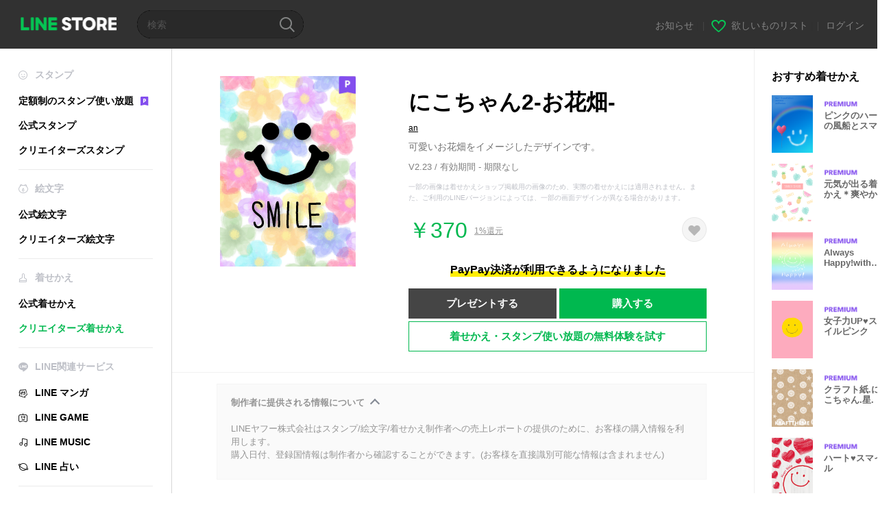

--- FILE ---
content_type: text/html;charset=UTF-8
request_url: https://store.line.me/themeshop/product/059cf0cd-1a82-4949-8d5b-6b43bc1a674f/ja?from=theme
body_size: 12242
content:
<!DOCTYPE html>
<html lang="ja" data-lang="ja">
<head>
  
    
  <meta charset="UTF-8" />
  <meta name="viewport" content="width=device-width, user-scalable=yes, initial-scale=1" />
  <title>にこちゃん2-お花畑- - LINE 着せかえ | LINE STORE</title>
  <meta name="description" content="可愛いお花畑をイメージしたデザインです。" />
  <meta name="format-detection" content="telephone=no" />

    
  <meta property="og:type" content="website"/>
  <meta property="og:title" content="にこちゃん2-お花畑- - LINE 着せかえ | LINE STORE" />
  <meta property="og:url" content="https://store.line.me/themeshop/product/059cf0cd-1a82-4949-8d5b-6b43bc1a674f/ja?from=theme" />
  <meta property="og:description" content="可愛いお花畑をイメージしたデザインです。" />
  <meta property="og:site_name" content="LINE STORE" />

  <meta property="og:locale" content="ja_JP" />
  <meta property="og:locale:alternative"
        content="zh_TW" /><meta property="og:locale:alternative"
        content="en_US" /><meta property="og:locale:alternative"
        content="id_ID" /><meta property="og:locale:alternative"
        content="th_TH" /><meta property="og:locale:alternative"
        content="en_PI" /><meta property="og:locale:alternative"
        content="ko_KR" /><meta property="og:locale:alternative"
        content="zh_HK" /><meta property="og:locale:alternative"
        content="en_UD" /><meta property="og:locale:alternative"
        content="pt_BR" /><meta property="og:locale:alternative"
        content="en_IN" /><meta property="og:locale:alternative"
        content="ja_JP" /><meta property="og:locale:alternative"
        content="ja_KS" /><meta property="og:locale:alternative"
        content="en_GB" /><meta property="og:locale:alternative"
        content="zh_MO" />
  
    
    
      <meta property="og:image" content="https://shop.line-scdn.net/themeshop/v1/products/05/9c/f0/059cf0cd-1a82-4949-8d5b-6b43bc1a674f/124/WEBSTORE/icon_198x278.png" />
      <meta name="twitter:image" content="https://shop.line-scdn.net/themeshop/v1/products/05/9c/f0/059cf0cd-1a82-4949-8d5b-6b43bc1a674f/124/WEBSTORE/icon_198x278.png" />
    
    
  
  <meta name="twitter:title" content="にこちゃん2-お花畑- - LINE 着せかえ | LINE STORE" />
  <meta name="twitter:description" content="可愛いお花畑をイメージしたデザインです。" />
  <meta name="twitter:card" content="summary">

    
  <link rel="canonical" href="https://store.line.me/themeshop/product/059cf0cd-1a82-4949-8d5b-6b43bc1a674f/ja?from=theme">
  <link rel="alternate" hreflang="ja" href="https://store.line.me/themeshop/product/059cf0cd-1a82-4949-8d5b-6b43bc1a674f/ja?from=theme"/><link rel="alternate" hreflang="en" href="https://store.line.me/themeshop/product/059cf0cd-1a82-4949-8d5b-6b43bc1a674f/en?from=theme"/><link rel="alternate" hreflang="zh-Hant" href="https://store.line.me/themeshop/product/059cf0cd-1a82-4949-8d5b-6b43bc1a674f/zh-Hant?from=theme"/><link rel="alternate" hreflang="ko" href="https://store.line.me/themeshop/product/059cf0cd-1a82-4949-8d5b-6b43bc1a674f/ko?from=theme"/><link rel="alternate" hreflang="th" href="https://store.line.me/themeshop/product/059cf0cd-1a82-4949-8d5b-6b43bc1a674f/th?from=theme"/><link rel="alternate" hreflang="id" href="https://store.line.me/themeshop/product/059cf0cd-1a82-4949-8d5b-6b43bc1a674f/id?from=theme"/><link rel="alternate" hreflang="pt-BR" href="https://store.line.me/themeshop/product/059cf0cd-1a82-4949-8d5b-6b43bc1a674f/pt-BR?from=theme"/><link rel="alternate" hreflang="x-default" href="https://store.line.me/themeshop/product/059cf0cd-1a82-4949-8d5b-6b43bc1a674f?from=theme"/>

    
  
    <meta name="mobile-web-app-capable" content="yes" />
    <meta name="application-name" content="LINE STORE" />
    <meta name="apple-mobile-web-app-capable" content="yes" />
    <meta name="apple-mobile-web-app-status-bar-style" content="black" />
    <meta name="apple-mobile-web-app-title" content="LINE STORE" />
  

    
  <link rel="apple-touch-icon" sizes="228x228"
        href="https://scdn.line-apps.com/n/line_store_sp/img/apple_touch_icon_228_20160805.png" />
  <link rel="apple-touch-icon-precomposed"
        href="https://scdn.line-apps.com/n/line_store_sp/img/apple_touch_icon_144_20160805.png" />
  <link rel="icon" sizes="192x192" type="image/png"
        href="https://scdn.line-apps.com/n/line_store_sp/img/apple_touch_icon_192_20160805.png" />
  <link rel="shortcut icon" type="image/x-icon"
        href="https://scdn.line-apps.com/n/line_store_sp/img/favicon_20160805.ico" />

    
  <noscript>
    <div style="padding: 10px; text-align: center; background-color: #fffcca;">JavaScriptが無効です
ブラウザの設定で有効にしてください</div>
  </noscript>

    


<script type="application/ld+json">
  {
    "@context": "https://schema.org",
    "@type": "Product",
    "sku": "059cf0cd-1a82-4949-8d5b-6b43bc1a674f",
    "url": "https://store.line.me/themeshop/product/059cf0cd-1a82-4949-8d5b-6b43bc1a674f/ja",
    
    "name": "\u306B\u3053\u3061\u3083\u30932-\u304A\u82B1\u7551-",
    "description": "\u53EF\u611B\u3044\u304A\u82B1\u7551\u3092\u30A4\u30E1\u30FC\u30B8\u3057\u305F\u30C7\u30B6\u30A4\u30F3\u3067\u3059\u3002",
    "image": "https://shop.line-scdn.net/themeshop/v1/products/05/9c/f0/059cf0cd-1a82-4949-8d5b-6b43bc1a674f/124/WEBSTORE/icon_198x278.png",
    
    "offers": {
      "@type": "Offer",
      "price": "370",
      "priceCurrency": "JPY",
      "url": "https://store.line.me/themeshop/product/059cf0cd-1a82-4949-8d5b-6b43bc1a674f/ja"
      
      ,"seller": {
         "@type": "Organization",
         "name": "an",
         "url": "https://store.line.me/themeshop/author/93115/ja"
      }
      
    }
    
    
  }
</script>


  
  
  
    
      
    
  

  <link href="https://static.line-scdn.net/laicon/edge/8.0/laicon.min.css" rel="stylesheet" crossorigin="anonymous" defer/>
  <link rel="stylesheet" crossorigin="anonymous" href="https://static.line-scdn.net/line_store/19b8c4ac38c/pc/css/line_store_pc.css"/>
  
  
    <link rel="stylesheet" crossorigin="anonymous" href="https://static.line-scdn.net/line_store/edge/store-vite/main.CawiWzHC.min.css" />
  
  

</head>
<body class="ExOsMac">
<div class="LyWrap">
  
  
  <div id="header-banner-root"></div>

  <header class="LyHead">
  <h1 class="MdGHD01Logo">
    <a href="/home/ja">LINE STORE</a>
  </h1>
  
  <div class="MdGHD02Search" data-widget="SearchBox">
    <form method="GET" action="/search/ja">
      <span class="MdIcoSearch01 FnSearchIcon" data-test="search-icon"></span>
      <span></span>
      <input class="FnSearchInput" data-test="search-field" type="text" name="q" placeholder="検索" value="" />
    </form>
  </div>
  <ul class="MdGHD03Util">
    <li class="mdGHD03Li">
      <a href="/notice/list/ja">
        <span>お知らせ</span>
      </a>
      <span class="mdGHD03Line">|</span>
    </li>
    <li class="mdGHD03Li" data-test="wishlist-btn">
      <a href="/wishlist/ja"><span class="MdIcoWishlist01"></span><span>欲しいものリスト</span></a>
      <span class="mdGHD03Line">|</span>
    </li>
    
    
    <li class="mdGHD03Li" data-test="login-btn"><a href="/login/ja?url=%2Fthemeshop%2Fproduct%2F059cf0cd-1a82-4949-8d5b-6b43bc1a674f%2Fja%3Ffrom%3Dtheme" rel="nofollow">ログイン</a></li>
  </ul>
</header>
  
  
  <div class="LyContents MdCF">
    
    
      <div class="LySub">
  <nav class="MdSB06Nav" role="navigation">
    
    <ul>
      <li class="title flexVerticalCenter">
        <i class="lar la-smile"></i>
        <span>スタンプ</span>
      </li>
      <li>
        <a class="flexVerticalCenter"
           href="/stickers-premium/landing/ja">
            <span data-event-category="sticker"
                  data-event-label="Premium"
                  data-event-action="click_premium_sidemenu_PC">定額制のスタンプ使い放題</span>
          <img src="https://static.line-scdn.net/line_store/1814c5eeaa1/pc/img/common/img_charge_premium.svg" height="14" alt="" style="margin-left: 10px;" />
        </a>
      </li>
      
        
        
      
        
        
      
        <li data-test="stickershop-side-menu-item">
          <a href="/stickershop/home/general/ja"
             data-event-category="common"
             data-event-action="click_menu_sticker_pc">公式スタンプ</a>
        </li>
        
      
        
        <li data-test="creators-stickershop-side-menu-item">
          <a href="/stickershop/home/user/ja"
             data-event-category="common"
             data-event-action="click_menu_cm-sticker_pc">クリエイターズスタンプ</a>
        </li>
      
        
        
      
        
        
      
        
        
      
        
        
      
        
        
      
        
        
      
        
        
      
        
        
      
        
        
      
    </ul>
    <hr>
    <ul>
      <li class="title flexVerticalCenter">
        <i class="labr la-line-friends"></i>
        <span>絵文字</span>
      </li>
      
        
        
      
        
        
      
        
        
      
        
        
      
        <li data-test="emojishop-side-menu-item">
          <a href="/emojishop/home/general/ja"
             data-event-category="common"
             data-event-action="click_menu_emoji_pc">公式絵文字</a>
        </li>
        
      
        
        <li data-test="creators-emojishop-side-menu-item">
          <a href="/emojishop/home/creators/ja"
             data-event-category="common"
             data-event-action="click_menu_cs-emoji_pc">クリエイターズ絵文字</a>
        </li>
      
        
        
      
        
        
      
        
        
      
        
        
      
        
        
      
        
        
      
        
        
      
    </ul>
    <hr>
    <ul>
      <li class="title flexVerticalCenter">
        <i class="lar la-brush"></i> <span>着せかえ</span>
      </li>
      
        
        
      
        
        
      
        
        
      
        
        
      
        
        
      
        
        
      
        <li data-test="themeshop-side-menu-item">
          <a href="/themeshop/home/ja"
             data-event-category="common"
             data-event-action="click_menu_theme_pc">公式着せかえ</a>
        </li>
        
      
        
        <li data-test="creators-themeshop-side-menu-item" class="ExSelected">
          <a href="/themeshop/home/creators/ja"
             data-event-category="common"
             data-event-action="click_menu_cs-theme_pc">クリエイターズ着せかえ</a>
        </li>
      
        
        
      
        
        
      
        
        
      
        
        
      
        
        
      
    </ul>
    <hr>
    <ul data-test="side-menu">
      <li class="title flexVerticalCenter">
        <i class="labr la-line-messenger-alt"></i>
        <span>LINE関連サービス</span>
      </li>
      
        
        
        
        
        
        
        
      
        
        
        
        
        
        
        
      
        
        
        
        
        
        
        
      
        
        
        
        
        
        
        
      
        
        
        
        
        
        
        
      
        
        
        
        
        
        
        
      
        
        
        
        
        
        
        
      
        
        
        
        
        
        
        
      
        
        <li data-test="mangashop-side-menu-item">
          <a class="flexVerticalCenter" href="/family/manga/ja">
            <i class="line-manga"></i>
            <span data-event-category="common"
                  data-event-action="click_menu_manga_pc">LINE マンガ</span>
          </a>
        </li>
        
        
        
        
        
      
        
        
        <li data-test="gameshop-side-menu-item">
          <a class="flexVerticalCenter" href="/game/ja">
            <i class="labr la-line-faceplay"></i>
            <span data-event-category="common"
                  data-event-action="click_menu_game_pc">LINE GAME</span>
          </a>
        </li>
        
        
        
        
      
        
        
        
        
        <li data-test="musicshop-side-menu-item">
          <a class="flexVerticalCenter" href="/family/music/ja">
            <i class="lar la-music"></i>
            <span data-event-category="common"
                  data-event-action="click_menu_music_pc">LINE MUSIC</span>
          </a>
        </li>
        
        
      
        
        
        
        
        
        <li data-test="uranaishop-side-menu-item">
          <a class="flexVerticalCenter" href="/family/uranai/ja">
            <i class="labr la-line-discovery"></i>
            <span data-event-category="common"
                  data-event-action="click_menu_fortune_pc">LINE 占い</span>
          </a>
        </li>
        
      
        
        
        
        
        
        
        
      
    </ul>
    <hr>
    <ul>
      <li>
        <a class="flexVerticalCenter" href="https://help.line.me/webstore/web?lang=ja">
          <i class="lar la-question-circle"></i>
          <span>ヘルプ</span>
        </a>
      </li>
    </ul>
  </nav>
  
</div>
    
    
    
    <div class="LyMain" role="main">
      
  
    
      
    
  

      
      <section class="MdBox03">
        <div class="mdBox03Inner01">
          <div class="MdCMN38EndTop mdCMN38Theme">
            <div class="mdCMN38Img">
              
  
  <img height="278"
       width="198"
       alt="にこちゃん2-お花畑-"
       src="https://shop.line-scdn.net/themeshop/v1/products/05/9c/f0/059cf0cd-1a82-4949-8d5b-6b43bc1a674f/124/WEBSTORE/icon_198x278.png" />


              <div class="MdIcoPremium_b">Premium</div>
            </div>
            <div class="mdCMN38Item01">
              <div class="mdCMN38Item0lHead">
                
                
                <p class="mdCMN38Item01Ttl" data-test="theme-name-title">にこちゃん2-お花畑-</p>
              </div>
              <a class="mdCMN38Item01Author"
                 data-test="theme-author"
                 href="/themeshop/author/93115/ja">an</a>
              <p class="mdCMN38Item01Txt">可愛いお花畑をイメージしたデザインです。</p>
              <p class="mdCMN38Period">V2.23 / 有効期間 - 期限なし</p>
              <p class="mdCMN38LegalNotice">一部の画像は着せかえショップ掲載用の画像のため、実際の着せかえには適用されません。また、ご利用のLINEバージョンによっては、一部の画面デザインが異なる場合があります。</p>
              <div class="mdCMN38Item01Info">
                <p class="mdCMN38Item01Price" data-test="theme-price">￥370</p>
                
  <div class="mdCMN38Item01Cash">
    <a href="/creditback/ja">
      <p class="mdCMN38Item01CashNum">
        <ins class="mdCMN38Ins" data-test="creditback-rate">1%還元</ins>
      </p>
    </a>
  </div>
  

                <div id="spa-endpage-wish-button-root"></div>
                
              </div>
              
  
    <p class="mdCMN38Item01Txt02" data-test="payment-info">
      <span class="mdCMN38BgBorder">PayPay決済が利用できるようになりました</span>
    </p>
  

              <ul class="mdCMN38Item01Ul">
                
                
                  <li>
                    
  <button type="button" 
          class="MdBtn01P02"
          data-test="present-btn"
          data-href="/login/?url=%2Fthemeshop%2Fproduct%2F059cf0cd-1a82-4949-8d5b-6b43bc1a674f%2Fja%3Ffrom%3Dtheme"
          data-widget="LinkButton">プレゼントする</button>

                  </li>
                  <li>
                    
  <button type="button" 
          class="MdBtn01P01"
          data-test="purchase-btn"
          rel="nofollow"
          data-href = "/themeshop/payment?id=059cf0cd-1a82-4949-8d5b-6b43bc1a674f&amp;confirmedPrice=%EF%BF%A5370"
          data-widget = "PopUpButton"
          data-win-height="800"
          data-win-width="815"
          data-reload="true">購入する</button>

                  </li>
                
              </ul>
              
  
    <div class="mdCMN38Item01Sub">
      <button type="button" class="MdBtn03 mdBtn03P01"
              data-widget="LinkButton"
              data-href="/stickers-premium/theme/redirectToSubscriptionLpIfNeeded/ja?productId=059cf0cd-1a82-4949-8d5b-6b43bc1a674f"
              data-event-category="sticker"
              data-event-label="theme_creators"
              data-event-action="click_theme_premium_trial_PC">着せかえ・スタンプ使い放題の無料体験を試す</button>
      
      
      
      
      
      
      
    </div>
  

              
            </div>
          </div>
          <div class="MdHLine01"></div>
          <div class="MdCMN09DetailView mdCMN09Theme">
  <div class="mdCMN09Preview">
    
    <div class="mdCMN09PreviewTxt" data-test="preview-text">
      
  <div data-widget="CreatorDisclaimerAccordion"
       data-update-collapse-disclaimer-api-param="USER_DISCLAIMER"
       data-update-collapse-disclaimer-api="/api/disclaimer/update/ja"
       style="margin-bottom: 10px;">
    <div class="accordion-button"
         data-collapse-target="#disclaimer"
         data-test="disclaimer-accordion-button">
      <span>制作者に提供される情報について</span>
    </div>
    <p id="disclaimer" data-test="disclaimer">
      <br>
      LINEヤフー株式会社はスタンプ/絵文字/着せかえ制作者への売上レポートの提供のために、お客様の購入情報を利用します。<br>購入日付、登録国情報は制作者から確認することができます。(お客様を直接識別可能な情報は含まれません)
    </p>
  </div>

    </div>
  </div>
  <div class="mdCMN09ImgList">
    <div class="mdCMN09ImgListWarp">
      <ul class="mdCMN09Ul FnSticker_animation_list_img">
        <li class="mdCMN09Li">
          <span class="mdCMN09Image"
                style="background-image: url(&#39;https://shop.line-scdn.net/themeshop/v1/products/05/9c/f0/059cf0cd-1a82-4949-8d5b-6b43bc1a674f/124/ANDROID/ja/preview_002_720x1232.png&#39;); width: 340px; height: 581.7777777778px; background-size: 340px 581.7777777778px"
                oncontextmenu="return false;"></span>
        </li>
        <li class="mdCMN09Li">
          <span class="mdCMN09Image"
                style="background-image: url(&#39;https://shop.line-scdn.net/themeshop/v1/products/05/9c/f0/059cf0cd-1a82-4949-8d5b-6b43bc1a674f/124/ANDROID/ja/preview_003_720x1232.png&#39;); width: 340px; height: 581.7777777778px; background-size: 340px 581.7777777778px"
                oncontextmenu="return false;"></span>
        </li>
        <li class="mdCMN09Li">
          <span class="mdCMN09Image"
                style="background-image: url(&#39;https://shop.line-scdn.net/themeshop/v1/products/05/9c/f0/059cf0cd-1a82-4949-8d5b-6b43bc1a674f/124/ANDROID/ja/preview_004_720x1232.png&#39;); width: 340px; height: 581.7777777778px; background-size: 340px 581.7777777778px"
                oncontextmenu="return false;"></span>
        </li>
        <li class="mdCMN09Li">
          <span class="mdCMN09Image"
                style="background-image: url(&#39;https://shop.line-scdn.net/themeshop/v1/products/05/9c/f0/059cf0cd-1a82-4949-8d5b-6b43bc1a674f/124/ANDROID/ja/preview_005_720x1232.png&#39;); width: 340px; height: 581.7777777778px; background-size: 340px 581.7777777778px"
                oncontextmenu="return false;"></span>
        </li>
      </ul>
    </div>
  </div>
  <p class="mdCMN09Copy">Copyright© an All Rights Reserved.</p>
  <p class="mdCMN09Txt">
   <a href="javascript:;"
      data-widget="EventTrigger"
      data-event-name="openModalWindow"
      data-event-target="EnvironmentCaution">注意事項</a>
   <a data-widget="PopUpButton"
      data-win-height="760"
      data-win-width="692"
      data-reload="true"
      href="/report/themeshop/059cf0cd-1a82-4949-8d5b-6b43bc1a674f/ja">通報</a>
  </p>
  <div class="MdCMN22Share">
  <ul class="mdCMN22ShareUl">
    <li class="mdCMN22ShareLi">
      <a href="javascript:;"
         data-test="line-btn"
         data-widget="ShareButton"
         data-type="line_timeline"
         title="LINE" data-share-text="にこちゃん2-お花畑- - LINE 着せかえ | LINE STORE" data-share-url="https://store.line.me/themeshop/product/059cf0cd-1a82-4949-8d5b-6b43bc1a674f/ja?from=theme">
        <span class="mdCMN22ShareLINE">LINE Share</span>
      </a>
    </li>
    <li class="mdCMN22ShareLi">
      <a href="javascript:;"
         data-test="twitter-btn"
         data-widget="ShareButton"
         data-type="tw"
         title="X（旧Twitter）" data-share-text="にこちゃん2-お花畑- - LINE 着せかえ | LINE STORE" data-share-url="https://store.line.me/themeshop/product/059cf0cd-1a82-4949-8d5b-6b43bc1a674f/ja?from=theme">
        <span class="mdCMN22ShareTW">X（旧Twitter） Share</span>
      </a>
    </li>
    <li class="mdCMN22ShareLi">
      <a href="javascript:;"
         data-test="facebook-btn"
         data-widget="ShareButton"
         data-type="fb"
         title="Facebook" data-share-text="にこちゃん2-お花畑- - LINE 着せかえ | LINE STORE" data-share-url="https://store.line.me/themeshop/product/059cf0cd-1a82-4949-8d5b-6b43bc1a674f/ja?from=theme">
        <span class="mdCMN22ShareFB">Facebook Share</span>
      </a>
    </li>
  </ul>
  <!--/MdCMN22Share-->
</div>
</div>
        </div>
        <div class="mdBox03Inner02">
  <div class="MdHead01">
    <h2 class="MdTtl02"
        data-test="recommended-theme-title">おすすめ着せかえ</h2>
  </div>
  <div class="MdCMN01List">
    <ul class="mdCMN01Ul"
        data-test="recommended-theme-list">
      <li class="mdCMN01Li">

        <a href="/themeshop/product/b3f4090d-7733-419f-82f9-0173e521aaf0/ja?from=theme">
          <div class="MdCMN07Item mdCMN07Theme">
            <div class="mdCMN07Img">
              
  
  <img height="84"
       width="60"
       alt="ピンクのハートの風船とスマイルと虹"
       src="https://shop.line-scdn.net/themeshop/v1/products/b3/f4/09/b3f4090d-7733-419f-82f9-0173e521aaf0/116/WEBSTORE/icon_198x278.png" />


            </div>
            <div class="mdCMN07Txt" data-test="recommended-theme-name">
              
  
  
  <span class="MdIco01Premium">Premium</span>

              <h3 class="mdCMN07Ttl">ピンクのハートの風船とスマイルと虹</h3>
            </div>
          </div>
        </a>
      </li>
      <li class="mdCMN01Li">

        <a href="/themeshop/product/b125f8a6-41a2-4648-9d63-7c94e2a0b16e/ja?from=theme">
          <div class="MdCMN07Item mdCMN07Theme">
            <div class="mdCMN07Img">
              
  
  <img height="84"
       width="60"
       alt="元気が出る着せかえ＊爽やか夏フルーツ"
       src="https://shop.line-scdn.net/themeshop/v1/products/b1/25/f8/b125f8a6-41a2-4648-9d63-7c94e2a0b16e/111/WEBSTORE/icon_198x278.png" />


            </div>
            <div class="mdCMN07Txt" data-test="recommended-theme-name">
              
  
  
  <span class="MdIco01Premium">Premium</span>

              <h3 class="mdCMN07Ttl">元気が出る着せかえ＊爽やか夏フルーツ</h3>
            </div>
          </div>
        </a>
      </li>
      <li class="mdCMN01Li">

        <a href="/themeshop/product/7428f8f7-b228-4e56-905d-67d3a31c064a/ja?from=theme">
          <div class="MdCMN07Item mdCMN07Theme">
            <div class="mdCMN07Img">
              
  
  <img height="84"
       width="60"
       alt="Always Happy!with smile"
       src="https://shop.line-scdn.net/themeshop/v1/products/74/28/f8/7428f8f7-b228-4e56-905d-67d3a31c064a/122/WEBSTORE/icon_198x278.png" />


            </div>
            <div class="mdCMN07Txt" data-test="recommended-theme-name">
              
  
  
  <span class="MdIco01Premium">Premium</span>

              <h3 class="mdCMN07Ttl">Always Happy!with smile</h3>
            </div>
          </div>
        </a>
      </li>
      <li class="mdCMN01Li">

        <a href="/themeshop/product/866034ec-8cf7-4a70-9747-88860384e23c/ja?from=theme">
          <div class="MdCMN07Item mdCMN07Theme">
            <div class="mdCMN07Img">
              
  
  <img height="84"
       width="60"
       alt="女子力UP♥スマイルピンク"
       src="https://shop.line-scdn.net/themeshop/v1/products/86/60/34/866034ec-8cf7-4a70-9747-88860384e23c/122/WEBSTORE/icon_198x278.png" />


            </div>
            <div class="mdCMN07Txt" data-test="recommended-theme-name">
              
  
  
  <span class="MdIco01Premium">Premium</span>

              <h3 class="mdCMN07Ttl">女子力UP♥スマイルピンク</h3>
            </div>
          </div>
        </a>
      </li>
      <li class="mdCMN01Li">

        <a href="/themeshop/product/81851637-bf35-4515-a314-10c548d95790/ja?from=theme">
          <div class="MdCMN07Item mdCMN07Theme">
            <div class="mdCMN07Img">
              
  
  <img height="84"
       width="60"
       alt="クラフト紙.にこちゃん.星."
       src="https://shop.line-scdn.net/themeshop/v1/products/81/85/16/81851637-bf35-4515-a314-10c548d95790/114/WEBSTORE/icon_198x278.png" />


            </div>
            <div class="mdCMN07Txt" data-test="recommended-theme-name">
              
  
  
  <span class="MdIco01Premium">Premium</span>

              <h3 class="mdCMN07Ttl">クラフト紙.にこちゃん.星.</h3>
            </div>
          </div>
        </a>
      </li>
      <li class="mdCMN01Li">

        <a href="/themeshop/product/02d6200c-24e1-49a4-8866-c3b471913077/ja?from=theme">
          <div class="MdCMN07Item mdCMN07Theme">
            <div class="mdCMN07Img">
              
  
  <img height="84"
       width="60"
       alt="ハート♥スマイル"
       src="https://shop.line-scdn.net/themeshop/v1/products/02/d6/20/02d6200c-24e1-49a4-8866-c3b471913077/105/WEBSTORE/icon_198x278.png" />


            </div>
            <div class="mdCMN07Txt" data-test="recommended-theme-name">
              
  
  
  <span class="MdIco01Premium">Premium</span>

              <h3 class="mdCMN07Ttl">ハート♥スマイル</h3>
            </div>
          </div>
        </a>
      </li>
      <li class="mdCMN01Li">

        <a href="/themeshop/product/39c2c40d-0218-470b-8331-ff4d16342455/ja?from=theme">
          <div class="MdCMN07Item mdCMN07Theme">
            <div class="mdCMN07Img">
              
  
  <img height="84"
       width="60"
       alt="〜 星 に 花 に〜"
       src="https://shop.line-scdn.net/themeshop/v1/products/39/c2/c4/39c2c40d-0218-470b-8331-ff4d16342455/136/WEBSTORE/icon_198x278.png" />


            </div>
            <div class="mdCMN07Txt" data-test="recommended-theme-name">
              
  
  
  <span class="MdIco01Premium">Premium</span>

              <h3 class="mdCMN07Ttl">〜 星 に 花 に〜</h3>
            </div>
          </div>
        </a>
      </li>
      <li class="mdCMN01Li">

        <a href="/themeshop/product/aa9bda89-075b-428e-870f-4c3479d538c3/ja?from=theme">
          <div class="MdCMN07Item mdCMN07Theme">
            <div class="mdCMN07Img">
              
  
  <img height="84"
       width="60"
       alt="ハッピーサマー２"
       src="https://shop.line-scdn.net/themeshop/v1/products/aa/9b/da/aa9bda89-075b-428e-870f-4c3479d538c3/122/WEBSTORE/icon_198x278.png" />


            </div>
            <div class="mdCMN07Txt" data-test="recommended-theme-name">
              
  
  
  <span class="MdIco01Premium">Premium</span>

              <h3 class="mdCMN07Ttl">ハッピーサマー２</h3>
            </div>
          </div>
        </a>
      </li>
      <li class="mdCMN01Li">

        <a href="/themeshop/product/26cddfe6-f5c7-4fb2-b043-913f4b5b7c3a/ja?from=theme">
          <div class="MdCMN07Item mdCMN07Theme">
            <div class="mdCMN07Img">
              
  
  <img height="84"
       width="60"
       alt="ハッピースマイル・ひまわり"
       src="https://shop.line-scdn.net/themeshop/v1/products/26/cd/df/26cddfe6-f5c7-4fb2-b043-913f4b5b7c3a/109/WEBSTORE/icon_198x278.png" />


            </div>
            <div class="mdCMN07Txt" data-test="recommended-theme-name">
              
  
  
  <span class="MdIco01Premium">Premium</span>

              <h3 class="mdCMN07Ttl">ハッピースマイル・ひまわり</h3>
            </div>
          </div>
        </a>
      </li>
      <li class="mdCMN01Li">

        <a href="/themeshop/product/c138876f-e0e0-4390-9706-b82ddea6e21f/ja?from=theme">
          <div class="MdCMN07Item mdCMN07Theme">
            <div class="mdCMN07Img">
              
  
  <img height="84"
       width="60"
       alt="白いキャンパスに♡"
       src="https://shop.line-scdn.net/themeshop/v1/products/c1/38/87/c138876f-e0e0-4390-9706-b82ddea6e21f/135/WEBSTORE/icon_198x278.png" />


            </div>
            <div class="mdCMN07Txt" data-test="recommended-theme-name">
              
  
  
  <span class="MdIco01Premium">Premium</span>

              <h3 class="mdCMN07Ttl">白いキャンパスに♡</h3>
            </div>
          </div>
        </a>
      </li>
      <li class="mdCMN01Li">

        <a href="/themeshop/product/e95850b1-81f0-4f0e-b5f4-581deed3d01c/ja?from=theme">
          <div class="MdCMN07Item mdCMN07Theme">
            <div class="mdCMN07Img">
              
  
  <img height="84"
       width="60"
       alt="北欧フラワー＊キュートピンク"
       src="https://shop.line-scdn.net/themeshop/v1/products/e9/58/50/e95850b1-81f0-4f0e-b5f4-581deed3d01c/110/WEBSTORE/icon_198x278.png" />


            </div>
            <div class="mdCMN07Txt" data-test="recommended-theme-name">
              
  
  
  <span class="MdIco01Premium">Premium</span>

              <h3 class="mdCMN07Ttl">北欧フラワー＊キュートピンク</h3>
            </div>
          </div>
        </a>
      </li>
      <li class="mdCMN01Li">

        <a href="/themeshop/product/7237e121-7ea4-4284-886b-63d5b02231ca/ja?from=theme">
          <div class="MdCMN07Item mdCMN07Theme">
            <div class="mdCMN07Img">
              
  
  <img height="84"
       width="60"
       alt="flamingo - a chocolate kiss ver-"
       src="https://shop.line-scdn.net/themeshop/v1/products/72/37/e1/7237e121-7ea4-4284-886b-63d5b02231ca/133/WEBSTORE/icon_198x278.png" />


            </div>
            <div class="mdCMN07Txt" data-test="recommended-theme-name">
              
  
  
  <span class="MdIco01Premium">Premium</span>

              <h3 class="mdCMN07Ttl">flamingo - a chocolate kiss ver-</h3>
            </div>
          </div>
        </a>
      </li>
      <li class="mdCMN01Li">

        <a href="/themeshop/product/b6776bea-11be-4f47-bac5-d5e27fbc991c/ja?from=theme">
          <div class="MdCMN07Item mdCMN07Theme">
            <div class="mdCMN07Img">
              
  
  <img height="84"
       width="60"
       alt="赤いハートの風船とスマイル"
       src="https://shop.line-scdn.net/themeshop/v1/products/b6/77/6b/b6776bea-11be-4f47-bac5-d5e27fbc991c/118/WEBSTORE/icon_198x278.png" />


            </div>
            <div class="mdCMN07Txt" data-test="recommended-theme-name">
              
  
  
  <span class="MdIco01Premium">Premium</span>

              <h3 class="mdCMN07Ttl">赤いハートの風船とスマイル</h3>
            </div>
          </div>
        </a>
      </li>
      <li class="mdCMN01Li">

        <a href="/themeshop/product/c3182ffb-0de3-4d1b-b652-6be91494305d/ja?from=theme">
          <div class="MdCMN07Item mdCMN07Theme">
            <div class="mdCMN07Img">
              
  
  <img height="84"
       width="60"
       alt="Colorful daisy"
       src="https://shop.line-scdn.net/themeshop/v1/products/c3/18/2f/c3182ffb-0de3-4d1b-b652-6be91494305d/133/WEBSTORE/icon_198x278.png" />


            </div>
            <div class="mdCMN07Txt" data-test="recommended-theme-name">
              
  
  
  <span class="MdIco01Premium">Premium</span>

              <h3 class="mdCMN07Ttl">Colorful daisy</h3>
            </div>
          </div>
        </a>
      </li>
      <li class="mdCMN01Li">

        <a href="/themeshop/product/4dc4b80e-a53f-4dc3-834b-258ce041bfb9/ja?from=theme">
          <div class="MdCMN07Item mdCMN07Theme">
            <div class="mdCMN07Img">
              
  
  <img height="84"
       width="60"
       alt="Moana Tropical"
       src="https://shop.line-scdn.net/themeshop/v1/products/4d/c4/b8/4dc4b80e-a53f-4dc3-834b-258ce041bfb9/109/WEBSTORE/icon_198x278.png" />


            </div>
            <div class="mdCMN07Txt" data-test="recommended-theme-name">
              
  
  
  <span class="MdIco01Premium">Premium</span>

              <h3 class="mdCMN07Ttl">Moana Tropical</h3>
            </div>
          </div>
        </a>
      </li>
      <li class="mdCMN01Li">

        <a href="/themeshop/product/d5ad8676-0456-490e-92e8-9c58cd36122f/ja?from=theme">
          <div class="MdCMN07Item mdCMN07Theme">
            <div class="mdCMN07Img">
              
  
  <img height="84"
       width="60"
       alt="Marble Garden"
       src="https://shop.line-scdn.net/themeshop/v1/products/d5/ad/86/d5ad8676-0456-490e-92e8-9c58cd36122f/128/WEBSTORE/icon_198x278.png" />


            </div>
            <div class="mdCMN07Txt" data-test="recommended-theme-name">
              
  
  
  <span class="MdIco01Premium">Premium</span>

              <h3 class="mdCMN07Ttl">Marble Garden</h3>
            </div>
          </div>
        </a>
      </li>
      <li class="mdCMN01Li">

        <a href="/themeshop/product/db0339f8-6ec5-4f4d-9b9a-dcee70c8324c/ja?from=theme">
          <div class="MdCMN07Item mdCMN07Theme">
            <div class="mdCMN07Img">
              
  
  <img height="84"
       width="60"
       alt="スマイル・パステルチェック"
       src="https://shop.line-scdn.net/themeshop/v1/products/db/03/39/db0339f8-6ec5-4f4d-9b9a-dcee70c8324c/113/WEBSTORE/icon_198x278.png" />


            </div>
            <div class="mdCMN07Txt" data-test="recommended-theme-name">
              
  
  
  <span class="MdIco01Premium">Premium</span>

              <h3 class="mdCMN07Ttl">スマイル・パステルチェック</h3>
            </div>
          </div>
        </a>
      </li>
      <li class="mdCMN01Li">

        <a href="/themeshop/product/ce11e48b-8137-440c-b77c-14d6472f6d5d/ja?from=theme">
          <div class="MdCMN07Item mdCMN07Theme">
            <div class="mdCMN07Img">
              
  
  <img height="84"
       width="60"
       alt="simple colorful."
       src="https://shop.line-scdn.net/themeshop/v1/products/ce/11/e4/ce11e48b-8137-440c-b77c-14d6472f6d5d/124/WEBSTORE/icon_198x278.png" />


            </div>
            <div class="mdCMN07Txt" data-test="recommended-theme-name">
              
  
  
  <span class="MdIco01Premium">Premium</span>

              <h3 class="mdCMN07Ttl">simple colorful.</h3>
            </div>
          </div>
        </a>
      </li>
      <li class="mdCMN01Li">

        <a href="/themeshop/product/eb4267b5-48c1-4316-a3ea-b042da770a6e/ja?from=theme">
          <div class="MdCMN07Item mdCMN07Theme">
            <div class="mdCMN07Img">
              
  
  <img height="84"
       width="60"
       alt="Tropical mode!"
       src="https://shop.line-scdn.net/themeshop/v1/products/eb/42/67/eb4267b5-48c1-4316-a3ea-b042da770a6e/110/WEBSTORE/icon_198x278.png" />


            </div>
            <div class="mdCMN07Txt" data-test="recommended-theme-name">
              
  
  
  <span class="MdIco01Premium">Premium</span>

              <h3 class="mdCMN07Ttl">Tropical mode!</h3>
            </div>
          </div>
        </a>
      </li>
      <li class="mdCMN01Li">

        <a href="/themeshop/product/a6e42f25-beb9-4737-98ec-ac0d5ae414d5/ja?from=theme">
          <div class="MdCMN07Item mdCMN07Theme">
            <div class="mdCMN07Img">
              
  
  <img height="84"
       width="60"
       alt="『RAINBOW』"
       src="https://shop.line-scdn.net/themeshop/v1/products/a6/e4/2f/a6e42f25-beb9-4737-98ec-ac0d5ae414d5/128/WEBSTORE/icon_198x278.png" />


            </div>
            <div class="mdCMN07Txt" data-test="recommended-theme-name">
              
  
  
  <span class="MdIco01Premium">Premium</span>

              <h3 class="mdCMN07Ttl">『RAINBOW』</h3>
            </div>
          </div>
        </a>
      </li>
      <li class="mdCMN01Li">

        <a href="/themeshop/product/01271473-e4ea-4ca8-85a2-45009e9deda7/ja?from=theme">
          <div class="MdCMN07Item mdCMN07Theme">
            <div class="mdCMN07Img">
              
  
  <img height="84"
       width="60"
       alt="スマイル"
       src="https://shop.line-scdn.net/themeshop/v1/products/01/27/14/01271473-e4ea-4ca8-85a2-45009e9deda7/136/WEBSTORE/icon_198x278.png" />


            </div>
            <div class="mdCMN07Txt" data-test="recommended-theme-name">
              
  
  
  <span class="MdIco01Premium">Premium</span>

              <h3 class="mdCMN07Ttl">スマイル</h3>
            </div>
          </div>
        </a>
      </li>
      <li class="mdCMN01Li">

        <a href="/themeshop/product/d3a1a5fa-0f72-43ff-ab91-fdb72db96b50/ja?from=theme">
          <div class="MdCMN07Item mdCMN07Theme">
            <div class="mdCMN07Img">
              
  
  <img height="84"
       width="60"
       alt="青空とハートの雲"
       src="https://shop.line-scdn.net/themeshop/v1/products/d3/a1/a5/d3a1a5fa-0f72-43ff-ab91-fdb72db96b50/115/WEBSTORE/icon_198x278.png" />


            </div>
            <div class="mdCMN07Txt" data-test="recommended-theme-name">
              
  
  
  <span class="MdIco01Premium">Premium</span>

              <h3 class="mdCMN07Ttl">青空とハートの雲</h3>
            </div>
          </div>
        </a>
      </li>
      <li class="mdCMN01Li">

        <a href="/themeshop/product/3e8af0d6-ddcf-45c7-b1b5-167bea4f41a6/ja?from=theme">
          <div class="MdCMN07Item mdCMN07Theme">
            <div class="mdCMN07Img">
              
  
  <img height="84"
       width="60"
       alt="Flower fireworks -full bloom-"
       src="https://shop.line-scdn.net/themeshop/v1/products/3e/8a/f0/3e8af0d6-ddcf-45c7-b1b5-167bea4f41a6/109/WEBSTORE/icon_198x278.png" />


            </div>
            <div class="mdCMN07Txt" data-test="recommended-theme-name">
              
  
  
  <span class="MdIco01Premium">Premium</span>

              <h3 class="mdCMN07Ttl">Flower fireworks -full bloom-</h3>
            </div>
          </div>
        </a>
      </li>
      <li class="mdCMN01Li">

        <a href="/themeshop/product/88000ba5-a8dd-44a9-bd8d-7e54b85a3d09/ja?from=theme">
          <div class="MdCMN07Item mdCMN07Theme">
            <div class="mdCMN07Img">
              
  
  <img height="84"
       width="60"
       alt="ハワイ＊ALOHA x REIWA+44"
       src="https://shop.line-scdn.net/themeshop/v1/products/88/00/0b/88000ba5-a8dd-44a9-bd8d-7e54b85a3d09/98/WEBSTORE/icon_198x278.png" />


            </div>
            <div class="mdCMN07Txt" data-test="recommended-theme-name">
              
  
  
  <span class="MdIco01Premium">Premium</span>

              <h3 class="mdCMN07Ttl">ハワイ＊ALOHA x REIWA+44</h3>
            </div>
          </div>
        </a>
      </li>
    </ul>
  </div>
</div>
      </section>
      
      
      
      
    
      
        
  
    
      
    
  

      
      
    </div>
    
  </div>
  
  
  
  <footer class="LyFoot" role="contentinfo" data-test="foot-menu">

      
    
    
    <!-- For TW -->
    

    
    
    <div class="lyFootInner">
      <h1 class="MdHide">LY Corporation Link</h1>
      <div class="MdGFT02Link">
        <ul class="mdGFT02Ul" data-test="other-country-foot-menu-ul">
          <li><a href="/terms/ja">利用規約</a></li>
          <li><a href="https://terms.line.me/line_rules?lang=ja"
                 target="_blank">プライバシーポリシー</a>
          </li>
          <li>
            <a href="/ebiz_rules/ja">特定商取引法の表記</a>
          </li>
          
          <li><a
            href="/settlement/ja">資金決済法に基づく表示</a></li>
          
        </ul>
      </div>
      <p class="MdGFT01Copy" data-test="company-name">
        <small>©&#160;<b>LY Corporation</b></small>
      </p>
    </div>
      

    <div class="MdGFT03Lang">
      <div class="mdGFT03NewSelect01" data-widget="Select" data-form=".FnLanguageSelectForm">
        <div class="mdGFT03Label"><span class="mdGFT03LabelTxt" data-test="set-language-txt"></span></div>
        <ul class="mdGFT03Ul MdHide" style="top: -202px">
          <li class="mdGFT03Li" data-action="/setLanguage/ja"
              data-selected="true">
            <a class="mdGFT03Txt">日本語</a>
          </li>
          <li class="mdGFT03Li" data-action="/setLanguage/en">
            <a class="mdGFT03Txt">English</a>
          </li>
          <li class="mdGFT03Li" data-action="/setLanguage/zh-Hant">
            <a class="mdGFT03Txt">中文(繁體)</a>
          </li>
          <li class="mdGFT03Li" data-action="/setLanguage/ko">
            <a class="mdGFT03Txt">한국어</a>
          </li>
          <li class="mdGFT03Li" data-action="/setLanguage/th">
            <a class="mdGFT03Txt">ภาษาไทย</a>
          </li>
          <li class="mdGFT03Li" data-action="/setLanguage/id">
            <a class="mdGFT03Txt">Bahasa Indonesia</a>
          </li>
          <li class="mdGFT03Li" data-action="/setLanguage/pt-BR">
            <a class="mdGFT03Txt">Português brasileiro</a>
          </li>
        </ul>
        <form class="FnLanguageSelectForm" method="POST"
              action="/setLanguage/ja"><input type="hidden" name="_csrf" value="357821dc-f78f-4396-9a42-81c279efbc07"/>
          <input type="hidden" class="FnUrl" name="url" value="/themeshop/product/059cf0cd-1a82-4949-8d5b-6b43bc1a674f/ja?from=theme" />
        </form>
      </div>
    </div>

  </footer>

  
  <!-- friend item templates -->
  <script type="text/template" class="FnPresentFriendTemplate">
    <tr>
      <td class="mdLYR08TdImg">
        <div class="mdLYR08Img"><img src="{{imageUrl}}" /></div>
      </td>
      <td class="mdLYR08TdTxt">
        <div class="mdLYR08Txt">{{name}}</div>
      </td>
      <td class="mdLYR08TdBtn"><a class="MdBtn05 FnFrindSelectBtn" href="javascript:;"><span
        class="mdBtn05Inner"><span
        class="mdBtn05Txt">選択</span></span></a></td>
    </tr>
  </script>

  <!-- templates for radio buttons -->
  <script type="text/template" class="FnCallPlanRadioTemplate">
    <li class="mdCMN17Li">
      <label>
        <div class="MdIcoRadio01 {{selectedClass}}">
          <span class="mdIcoRadio01Ico"></span>
          <input name="type" value="{{id}}" type="radio" data-price="{{displayPrice}}" data-product-id="{{id}}"
                 data-item-type="{{type}}" />
        </div>
        <p class="mdCMN17LiTxt">{{name}}</p>
      </label>
    </li>
  </script>
  


  
</div>

<div>
  
  
  
  <div class="MdLYR01Box"
       data-widget="ModalWindow"
       data-widget-id="ModalWindowPresent"
       style="top: 50%; left: 50%; margin-left: -241px; margin-top: -305px; display: none;'">
    <div class="MdLYR02Body mdLYR02Present"
         data-widget="PresentFriends"
         data-package-id="123456"
         data-friends-api=/api/present/friends/ja
         data-skip-template="true"
         data-win-height="800"
         data-win-width="815"
         data-submit-url="/themeshop/payment?id=059cf0cd-1a82-4949-8d5b-6b43bc1a674f&amp;confirmedPrice=%EF%BF%A5370"
         data-to-user-param="toUserMid">
      <a class="mdLYR02Close FnModalWindowClose"
         href="javascript:;"><span class="MdBtnClose01">閉じる</span></a>
      <div class="MdLYR03Head">
        <h1 class="mdLYR03Ttl">友だちを選択</h1>
      </div>
      <div data-tab-id="0"
           style="display: none;">
        <p class="mdLYR02Desc">プレゼントを贈る友だちを選択してください。</p>
        <div class="MdLYR07Search FnFriendsSearchWrap">
          <div class="mdLYR07SearchBox">
            <input class="FnFriendsSearchInput"
                   type="text"
                   name=""
                   id=""
                   value=""
                   placeholder="検索" /><span
            class="MdIcoSearch02 FnFriendsSearchBtn"></span>
          </div>
          <div class="MdLYR08List">
            <p class="mdLYR08noR FnFriendsNoResults"
               style="display: none;">検索結果がありません。</p>
            <table class="mdLYR08Tbl FnFriendsTable"></table>
          </div>
        </div>
      </div>
      <div data-tab-id="1"
           style="display: none;">
        <p class="mdLYR02Desc">相手に送るテンプレートを選択</p>
        <div class="MdLYR08List">
          <ul class="mdLYR08Ul"
              data-widget="RadioGroup"
              data-widget-id="presentFriendsRadioGroup">
            <li class="mdLYR08Li ExSelected">
              <label></label>
              <div class="MdIcoRadio02">
                <label><span class="mdIcoRadio02Ico"></span><input name="presentTemplateId"
                                                                   value="0"
                                                                   type="radio"/></label>
              </div>
              <label><span class="mdLYR08Img01">For You - Sticker Type 01</span></label>
            </li>
            <li class="mdLYR08Li">
              <label></label>
              <div class="MdIcoRadio02">
                <label><span class="mdIcoRadio02Ico"></span><input name="presentTemplateId"
                                                                   value="1"
                                                                   type="radio"/></label>
              </div>
              <label><span class="mdLYR08Img02">For You - Sticker Type 02</span></label>
            </li>
            <li class="mdLYR08Li">
              <label></label>
              <div class="MdIcoRadio02">
                <label><span class="mdIcoRadio02Ico"></span><input name="presentTemplateId"
                                                                   value="2"
                                                                   type="radio"/></label>
              </div>
              <label><span class="mdLYR08Img03">For You - Sticker Type 03</span></label>
            </li>
            <li class="mdLYR08Li">
              <label></label>
              <div class="MdIcoRadio02">
                <label><span class="mdIcoRadio02Ico"></span><input name="presentTemplateId"
                                                                   value="3"
                                                                   type="radio"/></label>
              </div>
              <label><span class="mdLYR08Img04">For You - Sticker Type 04</span></label>
            </li>
          </ul>
          <div class="mdLYR08Send">
            <p class="mdLYR08SendTxt">
              &#x00A0;
            </p>
            <div class="mdLYR08SendBtn">
              <a class="MdBtn01 mdBtn03 FnCancelBtn"
                 href="javascript:;"><span class="mdBtn01Inner">
                <span class="mdBtn01Txt">キャンセル</span></span></a>
              <a class="MdBtn01 mdBtn01 FnSubmitBtn" href="javascript:;">
                <span class="mdBtn01Inner">
                  
                    <span class="mdBtn01Txt">￥370 購入する</span>
                  
                  
                </span>
              </a>
            </div>
          </div>
        </div>
      </div>
    </div>
  </div>

  
  <div class="MdLYR01Layer" data-widget="ModalWindow" data-widget-id="EnvironmentCaution" style="display: none;">
    <div class="mdLYR01Inner">
      <div class="mdLYR01Body">
        <div class="MdLYR22Caution">
          <h3 class="mdLYR22Ttl01">注意事項</h3>
          <p class="mdLYR22Txt01">ご利用のLINEバージョンやOSにより、<br>購入やプレゼントができない場合があります。<br>ご利用のLINEのバージョンにより<br>一部画面デザインが異なる場合がございます。</p>
        </div>
      </div>
      <div class="mdLYR01Foot">
        <button class="mdLYR01Close" data-widget="EventTrigger"
        data-event-name="closeModalWindow"
        data-event-target="EnvironmentCaution">閉じる</button>
      </div>
    </div>
  </div>

  
  <script>/*<![CDATA[*/
    function pageIsReloaded() {
      try {
        const navigationEntries = performance.getEntriesByType("navigation");

        return navigationEntries.length > 0
               && navigationEntries[0] instanceof PerformanceNavigationTiming
               && navigationEntries[0].type === 'reload';
      } catch {
        // If PerformanceNavigationTiming is unavailable, ignore this method.
        return false;
      }
    }

    document.addEventListener("DOMContentLoaded", function () {
      // If the page is reloaded, do not send the event.
      if (pageIsReloaded()) {
        return;
      }

      const url = '/api/end-page-reference/send-event';

      const data = {
        itemType: "THEME",
        itemId: "059cf0cd-1a82-4949-8d5b-6b43bc1a674f",
        countryCode: "JP",
        viewType: "PC",
        referrer: document.referrer || '',
      };

      $.ajax({
        url: url,
        type: "POST",
        contentType: "application/json",
        data: JSON.stringify(data),
        dataType: "json",
      });
    });
  /*]]>*/</script>

</div>

  
    <div class="MdOverlay FnOverlay" style="display:none;"></div>
  


  



<script type="text/javascript">
  //<![CDATA[
  //
  var OPTIONS = {
    config: {
      debug: false,
      pageType: "themeEndPage",
      staticUrl: "https:\/\/scdn.line-apps.com\/n\/"
    },
    // define messages only used in JS
    messages: {}
  };

  OPTIONS.config.wishProduct = {
    productType: "THEME",
    productId: "059cf0cd-1a82-4949-8d5b-6b43bc1a674f"
  };

  //
  //]]>
</script>

  <script>/*<![CDATA[*/
  (function (w, d, s, l, i) {
    w[l] = w[l] || [];
    w[l].push({'gtm.start': new Date().getTime(), event: 'gtm.js'});
    var f = d.getElementsByTagName(s)[0], j = d.createElement(s), dl = l != 'dataLayer' ? '&l=' + l : '';
    j.async = true;
    j.src = '//www.googletagmanager.com/gtm.js?id=' + i + dl;
    f.parentNode.insertBefore(j, f);
  })(window, document, 'script', 'dataLayer', 'GTM-TVHZDL');
  /*]]>*/</script>
  <script>
    OPTIONS.config.env = {
      phase: "release",
      storeDomain: "store.line.me",
      billingDomain: "store-bill.line.me",
      lineScheme: "line"
    };
    OPTIONS.config.assetsUrl = "https:\/\/static.line-scdn.net\/line_store\/";
    OPTIONS.config.tagNo = "19b8c4ac38c";

    OPTIONS.config.oa = {"friendShip":"UNSPECIFIED","searchId":"linestorejp"};

    OPTIONS.config.userStateModel = {
      isLoggedIn: false,
      country: "JP",
      language: "JAPANESE",
      languageId: "ja",
      viewType: "PC",
      isSmartphone: false,
      isIOS: false,
      hasCollapsedUserDisclaimer: false,
      isPremiumUser: false
    };

    

    
    OPTIONS.config.page = {
      type: "END_PAGE",
      pcPaymentPopup: {
        width: 815,
        height: 800
      },
      status: {
        isPremium: true
      }
    }
    

    dataLayer.push({
      'user': {
        isLoggedIn: false,
        viewType: "PC",
        displayLanguage: "JAPANESE",
        country: "JP",
        currencyType: "JPY",
        deviceModel: {
          applicationType: "ANONYMOUS",
          applicationVersion: "ANONYMOUS"
        },
      }
    });

    dataLayer.push({
      salesInformation: {
        priceTier: 3,
        isCreators: true
      },
    });
  </script>
  


  
  <script>
    function redirectErrorPage(resourceName) {
      // Do not redirect when store is in maintenance mode, since the js file is not available and will redirect
      // to the error page recursively.
      if (!location.href.includes("load_script_failed") && !location.href.includes("inMaintenance")) {
        const errorPageUrl = "\/error\/load_script_failed\/ja";
        location.href = errorPageUrl + "?resourceName=" + resourceName;
      }
    }
  </script>

  
  <script src="https://static.line-scdn.net/line_store/19b8c4ac38c/pc/js/lc.line.store.pc.main.js" crossorigin="anonymous" onerror="redirectErrorPage('pcScript')"></script>
  
  <script>
    window.popups = [];
  </script>

  
  <script>
    window.headerBanners = [{"id":"68218536c767785f0ec8a675","endTime":"2026-03-31T23:59:00+09:00","bannerUrl":"https:\/\/store.line.me\/family\/music\/?utm_source=HDBN\u0026utm_medium=Banner\u0026utm_campaign=Music10","paths":["\/family\/music"],"displayOrder":100,"image":"https:\/\/obs.line-scdn.net\/0hjWAWRUexNXh8Lis-9HxKLy5sLhYSSmxwXhohHxxRDR5QTC5zBRh5Gll-HS8ZdTpFCykcXx9RMyNQfxtSHB0fHxB-HjMWTS4uGiATYllSIDgXZS50SDQK","cashbackHeader":false}];
  </script>

  
  
  <script>
    window.experimentParams = {"enableStoreThreeMonthsPremiumCampaign":false,"enableStoreCollectionFeatureRenewal":false,"storeTopSearchKeywordEnabled":false};
  </script>

  
  

  
    <script src="/api/v2/resource/messages.js/ja?lang=ja&amp;hash=0e81ed4091f8010d36202aafedb2d59898f63934"
            onerror="redirectErrorPage('messageV2')"></script>
  
  
  
    <script src="https://static.line-scdn.net/line_store/edge/store-vite/main.qrSnYGlc.min.js" type="module" crossorigin="anonymous" onerror="redirectErrorPage('spaViteScript')"></script>

    
      <script src="https://static.line-scdn.net/line_store/edge/store-vite/main-legacy.5Q1HJSuo.min.js" nomodule crossorigin="anonymous" onerror="redirectErrorPage('spaViteScriptLegacy')"></script>
    
  
  



</body>
</html>
